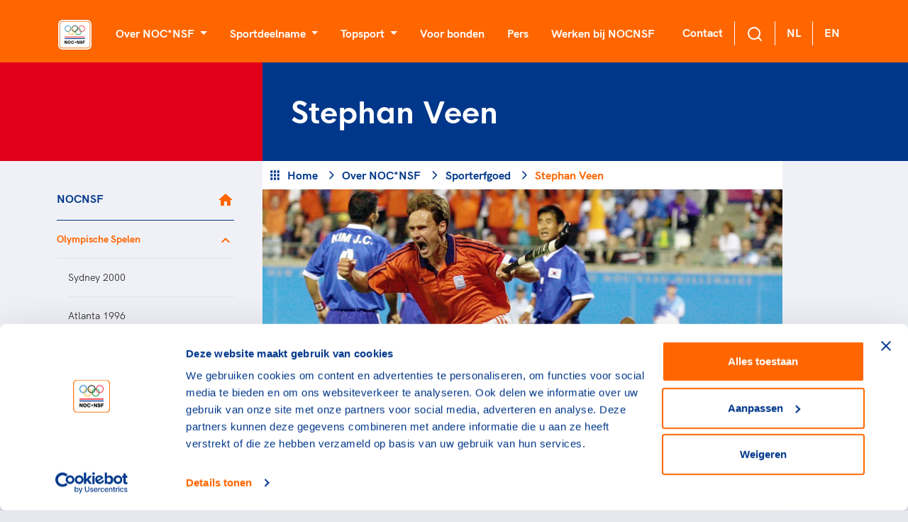

--- FILE ---
content_type: text/html; charset=utf-8
request_url: https://nocnsf.nl/over-nocnsf/sporterfgoed/stephan-veen
body_size: 23314
content:
<!DOCTYPE html>
<html>
<head prefix="og: http://ogp.me/ns# fb: http://ogp.me/ns/fb# website: http://ogp.me/ns/website#">
    <meta charset="UTF-8" />
    <title>Stephan Veen - NOCNSF</title>
    <meta name="viewport" content="width=device-width, initial-scale=1">


    <script type="text/javascript">
        var apiEndpoint = '/umbraco/api';
        var rootId = 1062;
        var noResultString = 'Helaas, we kunnen {searchterm} niet vinden';
        var searchTermString = 'Uw zoekterm';
        var months = 'Januari,Februari,Maart,April,Mei,Juni,Juli,Augustus,September,Oktober,November,December'.replace(' ', '').split(',');
    </script>

        <meta name="description" content="Met het benutten van de beslissende strafbal gaf Stephan Veen zichzelf in de olympische finale van Sydney 2000 tegen Zuid-Korea het afscheid dat hij verdiende." />

    
<meta property="og:url" content="https://nocnsf.nl:/stephan-veen"/>
<meta property="og:type" content="website"/>


        <link rel="alternate" type="application/rss+xml" title="RSS feed titel" href="/rss" />

    

    <link rel="shortcut icon" type="image/x-icon" href="https://cdn.nocnsf.nl/media/3998/favicon.ico?v=1da00d2124eb090" />
    <link rel="icon" sizes="192x192" href="https://cdn.nocnsf.nl/media/3999/nocnsf.jpg?width=192&amp;amp;height=192&amp;amp;v=1da00d20cb6f520" />
    <link rel="icon" sizes="160x160" href="https://cdn.nocnsf.nl/media/3999/nocnsf.jpg?width=160&amp;amp;height=160&amp;amp;v=1da00d20cb6f520" />
    <link rel="icon" sizes="96x96" href="https://cdn.nocnsf.nl/media/3999/nocnsf.jpg?width=96&amp;amp;height=96&amp;amp;v=1da00d20cb6f520" />
    <link rel="icon" sizes="32x32" href="https://cdn.nocnsf.nl/media/3999/nocnsf.jpg?width=32&amp;amp;height=32&amp;amp;v=1da00d20cb6f520" />
    <link rel="icon" sizes="16x16" href="https://cdn.nocnsf.nl/media/3999/nocnsf.jpg?width=16&amp;amp;height=16&amp;amp;v=1da00d20cb6f520" />
    <meta name="msapplication-TileImage" content="https://cdn.nocnsf.nl/media/3999/nocnsf.jpg?v=1da00d20cb6f520" />
    <meta name="msapplication-TileColor" content="#da532c">
    <meta name="theme-color" content="#ffffff">
    <link rel="apple-touch-icon-precomposed" sizes="180x180" href="https://cdn.nocnsf.nl/media/3999/nocnsf.jpg?width=180&amp;amp;height=180&amp;amp;v=1da00d20cb6f520" />
    <link rel="apple-touch-icon-precomposed" sizes="152x152" href="https://cdn.nocnsf.nl/media/3999/nocnsf.jpg?width=152&amp;amp;height=152&amp;amp;v=1da00d20cb6f520" />
    <link rel="apple-touch-icon-precomposed" sizes="144x144" href="https://cdn.nocnsf.nl/media/3999/nocnsf.jpg?width=144&amp;amp;height=144&amp;amp;v=1da00d20cb6f520" />
    <link rel="apple-touch-icon-precomposed" sizes="120x120" href="https://cdn.nocnsf.nl/media/3999/nocnsf.jpg?width=120&amp;amp;height=120&amp;amp;v=1da00d20cb6f520" />
    <link rel="apple-touch-icon-precomposed" sizes="114x114" href="https://cdn.nocnsf.nl/media/3999/nocnsf.jpg?width=114&amp;amp;height=114&amp;amp;v=1da00d20cb6f520" />
    <link rel="apple-touch-icon-precomposed" sizes="76x76" href="https://cdn.nocnsf.nl/media/3999/nocnsf.jpg?width=76&amp;amp;height=76&amp;amp;v=1da00d20cb6f520" />
    <link rel="apple-touch-icon-precomposed" sizes="72x72" href="https://cdn.nocnsf.nl/media/3999/nocnsf.jpg?width=72&amp;amp;height=72&amp;amp;v=1da00d20cb6f520" />
    <link rel="apple-touch-icon-precomposed" href="https://cdn.nocnsf.nl/media/3999/nocnsf.jpg?width=57&amp;amp;height=57&amp;amp;v=1da00d20cb6f520" />


    <link rel="stylesheet" href="https://cdn.nocnsf.nl/dist/css/icomoon.css?v=639010557360000000"></link>
    <link rel="stylesheet" href="https://cdn.nocnsf.nl/dist/css/bundle.min.css?v=639010558120000000"></link>
    <link rel="stylesheet" href="https://cdn.nocnsf.nl/dist/css/lib.bundle.min.css?v=639010558120000000"></link>


    

    <script async src="//rum-static.pingdom.net/pa-64c8c98939b8d30012000309.js"></script>

    <script type="text/javascript">
        (function (i, s, o, g, r, a, m) {
            i['GoogleAnalyticsObject'] = r;
            i[r] = i[r] ||
                function () {
                    (i[r].q = i[r].q || []).push(arguments);
                }, i[r].l = 1 * new Date();
            a = s.createElement(o),
                m = s.getElementsByTagName(o)[0];
            a.async = 1;
            a.src = g;
            m.parentNode.insertBefore(a, m);
        })(window, document, 'script', '//www.google-analytics.com/analytics.js', 'ga');

        ga('create', 'UA-8384581-1', 'auto');
        ga('send', 'pageview', { 'anonymizeIp': true });
    </script>

    <!-- Global site tag (gtag.js) - Google Analytics -->
<script async src="https://www.googletagmanager.com/gtag/js?id=G-DQL32FLF6H"></script>
    <script>
        window.dataLayer = window.dataLayer || [];
        function gtag() { dataLayer.push(arguments); }
        gtag('js', new Date());

        gtag('config', 'G-DQL32FLF6H', { 'anonymize_ip': true }); // Mandatory addition Autoriteit Persoonsgegevens: Turn on IPmasking.
    </script>


    <script>
        (function(w, d, s, l, i) {
            w[l] = w[l] || [];
            w[l].push({
                'gtm.start':
                    new Date().getTime(),
                event: 'gtm.js'
            });
            var f = d.getElementsByTagName(s)[0],
                j = d.createElement(s),
                dl = l != 'dataLayer' ? '&l=' + l : '';
            j.async = true;
            j.src =
                '//www.googletagmanager.com/gtm.js?id=' + i + dl;
            f.parentNode.insertBefore(j, f);
        })(window, document, 'script', 'dataLayer', 'GTM-NKLK5ZM');
    </script>

    
    
<link href="/adminbar/style.css?v=vSlZv75TDGY75m6a7uzX3_NMA1CbPV2s01gJmCm4it8" rel="stylesheet" media="all" />
<script src="/adminbar/script.bundle.js?v=acEqNYG7Ee1FPLdBMK3dIRRmTPzjIgs_Z2KWDUK1sog" data-adminbar="4884" async></script>
</head>
<body>
    <svg aria-hidden="true" style="position: absolute; width: 0; height: 0; overflow: hidden;" version="1.1" xmlns="http://www.w3.org/2000/svg" xmlns:xlink="http://www.w3.org/1999/xlink">
<defs>
<symbol id="icon-youtube" viewBox="0 0 32 32">
<path d="M31.681 9.6c0 0-0.313-2.206-1.275-3.175-1.219-1.275-2.581-1.281-3.206-1.356-4.475-0.325-11.194-0.325-11.194-0.325h-0.012c0 0-6.719 0-11.194 0.325-0.625 0.075-1.987 0.081-3.206 1.356-0.963 0.969-1.269 3.175-1.269 3.175s-0.319 2.588-0.319 5.181v2.425c0 2.587 0.319 5.181 0.319 5.181s0.313 2.206 1.269 3.175c1.219 1.275 2.819 1.231 3.531 1.369 2.563 0.244 10.881 0.319 10.881 0.319s6.725-0.012 11.2-0.331c0.625-0.075 1.988-0.081 3.206-1.356 0.962-0.969 1.275-3.175 1.275-3.175s0.319-2.587 0.319-5.181v-2.425c-0.006-2.588-0.325-5.181-0.325-5.181zM12.694 20.15v-8.994l8.644 4.513-8.644 4.481z"></path>
</symbol>
<symbol id="icon-linkedin" viewBox="0 0 32 32">
<path d="M29 0h-26c-1.65 0-3 1.35-3 3v26c0 1.65 1.35 3 3 3h26c1.65 0 3-1.35 3-3v-26c0-1.65-1.35-3-3-3zM12 26h-4v-14h4v14zM10 10c-1.106 0-2-0.894-2-2s0.894-2 2-2c1.106 0 2 0.894 2 2s-0.894 2-2 2zM26 26h-4v-8c0-1.106-0.894-2-2-2s-2 0.894-2 2v8h-4v-14h4v2.481c0.825-1.131 2.087-2.481 3.5-2.481 2.488 0 4.5 2.238 4.5 5v9z"></path>
</symbol>
<symbol id="icon-x" viewBox="0 0 34 32">
<path d="M20.044 13.55l11.913-13.55h-2.823l-10.344 11.765-8.262-11.765h-9.529l12.493 17.791-12.493 14.209h2.823l10.923-12.424 8.725 12.424h9.529l-12.956-18.45zM16.178 17.948l-11.337-15.868h4.336l19.959 27.936h-4.336l-8.622-12.067z"></path>
</symbol>
<symbol id="icon-medaille-goud" viewBox="0 0 32 32">
<path fill="#fed206" style="fill: var(--color1, #fed206)" d="M32 16c0 8.837-7.163 16-16 16s-16-7.163-16-16c0-8.837 7.163-16 16-16s16 7.163 16 16z"></path>
<path fill="#f3b91a" style="fill: var(--color2, #f3b91a)" d="M16 0v32c8.836 0 16-7.164 16-16s-7.164-16-16-16z"></path>
</symbol>
<symbol id="icon-medaille-zilver" viewBox="0 0 32 32">
<path fill="#dddcda" style="fill: var(--color3, #dddcda)" d="M32 16c0 8.837-7.163 16-16 16s-16-7.163-16-16c0-8.837 7.163-16 16-16s16 7.163 16 16z"></path>
<path fill="#cfcecb" style="fill: var(--color4, #cfcecb)" d="M16 0v32c8.836 0 16-7.164 16-16s-7.164-16-16-16z"></path>
</symbol>
<symbol id="icon-medaille-brons" viewBox="0 0 32 32">
<path fill="#c98266" style="fill: var(--color5, #c98266)" d="M32 16c0 8.837-7.163 16-16 16s-16-7.163-16-16c0-8.837 7.163-16 16-16s16 7.163 16 16z"></path>
<path fill="#ae7058" style="fill: var(--color6, #ae7058)" d="M16 0v32c8.836 0 16-7.164 16-16s-7.164-16-16-16z"></path>
</symbol>
<symbol id="icon-whatsapp" viewBox="0 0 32 32">
<path d="M25.339 6.542c-2.494-2.5-5.815-3.875-9.345-3.875-7.286 0-13.214 5.929-13.214 13.214 0 2.327 0.607 4.601 1.762 6.607l-1.875 6.845 7.006-1.839c1.929 1.054 4.101 1.607 6.315 1.607h0.006c7.28 0 13.339-5.929 13.339-13.214 0-3.53-1.5-6.845-3.994-9.345zM15.994 26.875c-1.976 0-3.911-0.53-5.595-1.53l-0.399-0.238-4.155 1.089 1.107-4.054-0.262-0.417c-1.101-1.75-1.679-3.768-1.679-5.845 0-6.054 4.929-10.982 10.988-10.982 2.935 0 5.69 1.143 7.762 3.22s3.345 4.833 3.339 7.768c0 6.060-5.054 10.988-11.107 10.988zM22.018 18.649c-0.327-0.167-1.952-0.964-2.256-1.071-0.304-0.113-0.524-0.167-0.744 0.167s-0.851 1.071-1.048 1.298c-0.19 0.22-0.387 0.25-0.714 0.083-1.94-0.97-3.214-1.732-4.494-3.929-0.339-0.583 0.339-0.542 0.97-1.804 0.107-0.22 0.054-0.411-0.030-0.577s-0.744-1.792-1.018-2.452c-0.268-0.643-0.542-0.554-0.744-0.565-0.19-0.012-0.411-0.012-0.631-0.012s-0.577 0.083-0.881 0.411c-0.304 0.333-1.155 1.131-1.155 2.756s1.185 3.196 1.345 3.417c0.167 0.22 2.327 3.554 5.643 4.988 2.095 0.905 2.917 0.982 3.964 0.827 0.637-0.095 1.952-0.798 2.226-1.571s0.274-1.435 0.19-1.571c-0.077-0.149-0.298-0.232-0.625-0.393z"></path>
</symbol>
<symbol id="icon-facebook" viewBox="0 0 32 32">
<path d="M5.63 2.667h20.741c1.636 0 2.963 1.327 2.963 2.963v20.741c0 1.636-1.327 2.963-2.963 2.963h-20.741c-1.636 0-2.963-1.327-2.963-2.963v-20.741c0-1.636 1.327-2.963 2.963-2.963v0zM24.889 5.63h-3.704c-2.864 0-5.185 2.321-5.185 5.185v3.704h-2.963v4.444h2.963v10.37h4.444v-10.37h4.444v-4.444h-4.444v-2.963c0-0.818 0.663-1.481 1.481-1.481h2.963v-4.444z"></path>
</symbol>
<symbol id="icon-instagram" viewBox="0 0 32 32">
<path d="M10.4 2.667h11.2c4.267 0 7.733 3.467 7.733 7.733v11.2c0 4.271-3.462 7.733-7.733 7.733h-11.2c-4.267 0-7.733-3.467-7.733-7.733v-11.2c0-4.271 3.462-7.733 7.733-7.733v0zM10.133 5.333c-2.651 0-4.8 2.149-4.8 4.8v11.733c0 2.653 2.147 4.8 4.8 4.8h11.733c2.651 0 4.8-2.149 4.8-4.8v-11.733c0-2.653-2.147-4.8-4.8-4.8h-11.733zM23 7.333c0.92 0 1.667 0.746 1.667 1.667s-0.746 1.667-1.667 1.667c-0.92 0-1.667-0.746-1.667-1.667s0.746-1.667 1.667-1.667v0zM16 9.333c3.682 0 6.667 2.985 6.667 6.667s-2.985 6.667-6.667 6.667c-3.682 0-6.667-2.985-6.667-6.667s2.985-6.667 6.667-6.667v0zM16 12c-2.209 0-4 1.791-4 4s1.791 4 4 4c2.209 0 4-1.791 4-4s-1.791-4-4-4z"></path>
</symbol>
<symbol id="icon-twitter" viewBox="0 0 32 32">
<path d="M29.333 7.883c-0.982 0.446-2.040 0.739-3.136 0.88 1.122-0.676 1.989-1.746 2.396-3.034-1.058 0.637-2.231 1.083-3.467 1.338-1.007-1.096-2.422-1.734-4.028-1.734-2.996 0-5.443 2.447-5.443 5.468 0 0.433 0.051 0.854 0.14 1.249-4.538-0.229-8.579-2.409-11.268-5.711-0.472 0.803-0.739 1.746-0.739 2.741 0 1.899 0.956 3.582 2.435 4.538-0.905 0-1.746-0.255-2.486-0.637 0 0 0 0 0 0.038 0 2.651 1.887 4.869 4.385 5.366-0.459 0.127-0.943 0.191-1.44 0.191-0.344 0-0.688-0.038-1.020-0.102 0.688 2.154 2.69 3.76 5.099 3.799-1.861 1.479-4.219 2.345-6.794 2.345-0.433 0-0.867-0.026-1.3-0.076 2.422 1.555 5.303 2.46 8.387 2.46 10.045 0 15.564-8.337 15.564-15.564 0-0.242 0-0.472-0.013-0.714 1.071-0.765 1.989-1.734 2.728-2.843z"></path>
</symbol>
<symbol id="icon-pause" viewBox="0 0 24 24">
<path d="M14.016 5.016h3.984v13.969h-3.984v-13.969zM6 18.984v-13.969h3.984v13.969h-3.984z"></path>
</symbol>
<symbol id="icon-play_arrow" viewBox="0 0 24 24">
<path d="M8.016 5.016l10.969 6.984-10.969 6.984v-13.969z"></path>
</symbol>
<symbol id="icon-add_to_queue" viewBox="0 0 24 24">
<path d="M15.984 9.984v2.016h-3v3h-1.969v-3h-3v-2.016h3v-3h1.969v3h3zM21 17.016v-12h-18v12h18zM21 3q0.844 0 1.43 0.586t0.586 1.43l-0.047 12q0 0.797-0.586 1.383t-1.383 0.586h-5.016v2.016h-7.969v-2.016h-5.016q-0.844 0-1.43-0.563t-0.586-1.406v-12q0-0.844 0.586-1.43t1.43-0.586h18z"></path>
</symbol>
<symbol id="icon-chat_bubble_outline" viewBox="0 0 24 24">
<path d="M20.016 15.984v-12h-16.031v14.016l2.016-2.016h14.016zM20.016 2.016q0.797 0 1.383 0.586t0.586 1.383v12q0 0.797-0.586 1.406t-1.383 0.609h-14.016l-3.984 3.984v-18q0-0.797 0.586-1.383t1.383-0.586h16.031z"></path>
</symbol>
<symbol id="icon-clearclose" viewBox="0 0 24 24">
<path d="M18.984 6.422l-5.578 5.578 5.578 5.578-1.406 1.406-5.578-5.578-5.578 5.578-1.406-1.406 5.578-5.578-5.578-5.578 1.406-1.406 5.578 5.578 5.578-5.578z"></path>
</symbol>
<symbol id="icon-camera-alt" viewBox="0 0 24 24">
<path d="M12 17.016q2.063 0 3.539-1.477t1.477-3.539-1.477-3.539-3.539-1.477-3.539 1.477-1.477 3.539 1.477 3.539 3.539 1.477zM9 2.016h6l1.828 1.969h3.188q0.797 0 1.383 0.609t0.586 1.406v12q0 0.797-0.586 1.406t-1.383 0.609h-16.031q-0.797 0-1.383-0.609t-0.586-1.406v-12q0-0.797 0.586-1.406t1.383-0.609h3.188zM8.813 12q0-1.313 0.938-2.25t2.25-0.938 2.25 0.938 0.938 2.25-0.938 2.25-2.25 0.938-2.25-0.938-0.938-2.25z"></path>
</symbol>
<symbol id="icon-chevron-left" viewBox="0 0 24 24">
<path d="M15.422 7.406l-4.594 4.594 4.594 4.594-1.406 1.406-6-6 6-6z"></path>
</symbol>
<symbol id="icon-chevron-right" viewBox="0 0 24 24">
<path d="M9.984 6l6 6-6 6-1.406-1.406 4.594-4.594-4.594-4.594z"></path>
</symbol>
<symbol id="icon-panorama_fish_eyeradio_button_unchecked" viewBox="0 0 24 24">
<path d="M12 20.016q3.281 0 5.648-2.367t2.367-5.648-2.367-5.648-5.648-2.367-5.648 2.367-2.367 5.648 2.367 5.648 5.648 2.367zM12 2.016q4.125 0 7.055 2.93t2.93 7.055-2.93 7.055-7.055 2.93-7.055-2.93-2.93-7.055 2.93-7.055 7.055-2.93z"></path>
</symbol>
<symbol id="icon-apps" viewBox="0 0 24 24">
<path d="M15.984 20.016v-4.031h4.031v4.031h-4.031zM15.984 14.016v-4.031h4.031v4.031h-4.031zM9.984 8.016v-4.031h4.031v4.031h-4.031zM15.984 3.984h4.031v4.031h-4.031v-4.031zM9.984 14.016v-4.031h4.031v4.031h-4.031zM3.984 14.016v-4.031h4.031v4.031h-4.031zM3.984 20.016v-4.031h4.031v4.031h-4.031zM9.984 20.016v-4.031h4.031v4.031h-4.031zM3.984 8.016v-4.031h4.031v4.031h-4.031z"></path>
</symbol>
<symbol id="icon-chevron-up" viewBox="0 0 24 24">
<path d="M12 8.016l6 6-1.406 1.406-4.594-4.594-4.594 4.594-1.406-1.406z"></path>
</symbol>
<symbol id="icon-chevron-down" viewBox="0 0 24 24">
<path d="M16.594 8.578l1.406 1.406-6 6-6-6 1.406-1.406 4.594 4.594z"></path>
</symbol>
<symbol id="icon-radio_button_checked" viewBox="0 0 24 24">
<path d="M12 20.016q3.281 0 5.648-2.367t2.367-5.648-2.367-5.648-5.648-2.367-5.648 2.367-2.367 5.648 2.367 5.648 5.648 2.367zM12 2.016q4.125 0 7.055 2.93t2.93 7.055-2.93 7.055-7.055 2.93-7.055-2.93-2.93-7.055 2.93-7.055 7.055-2.93zM12 6.984q2.063 0 3.539 1.477t1.477 3.539-1.477 3.539-3.539 1.477-3.539-1.477-1.477-3.539 1.477-3.539 3.539-1.477z"></path>
</symbol>
<symbol id="icon-home" viewBox="0 0 24 24">
<path d="M9.984 20.016h-4.969v-8.016h-3l9.984-9 9.984 9h-3v8.016h-4.969v-6h-4.031v6z"></path>
</symbol>
<symbol id="icon-arrow-down" viewBox="0 0 24 24">
<path d="M18.293 11.293l-5.293 5.293v-11.586c0-0.552-0.448-1-1-1s-1 0.448-1 1v11.586l-5.293-5.293c-0.391-0.391-1.024-0.391-1.414 0s-0.391 1.024 0 1.414l7 7c0.096 0.096 0.206 0.168 0.324 0.217s0.247 0.076 0.383 0.076c0.13 0 0.261-0.025 0.383-0.076 0.118-0.049 0.228-0.121 0.324-0.217l7-7c0.391-0.391 0.391-1.024 0-1.414s-1.024-0.391-1.414 0z"></path>
</symbol>
<symbol id="icon-arrow-left" viewBox="0 0 24 24">
<path d="M12.707 18.293l-5.293-5.293h11.586c0.552 0 1-0.448 1-1s-0.448-1-1-1h-11.586l5.293-5.293c0.391-0.391 0.391-1.024 0-1.414s-1.024-0.391-1.414 0l-7 7c-0.096 0.096-0.168 0.206-0.217 0.324-0.051 0.122-0.076 0.253-0.076 0.383 0 0.256 0.098 0.512 0.293 0.707l7 7c0.391 0.391 1.024 0.391 1.414 0s0.391-1.024 0-1.414z"></path>
</symbol>
<symbol id="icon-arrow-right" viewBox="0 0 24 24">
<path d="M11.293 5.707l5.293 5.293h-11.586c-0.552 0-1 0.448-1 1s0.448 1 1 1h11.586l-5.293 5.293c-0.391 0.391-0.391 1.024 0 1.414s1.024 0.391 1.414 0l7-7c0.092-0.092 0.166-0.202 0.217-0.324 0.101-0.245 0.101-0.521 0-0.766-0.049-0.118-0.121-0.228-0.217-0.324l-7-7c-0.391-0.391-1.024-0.391-1.414 0s-0.391 1.024 0 1.414z"></path>
</symbol>
<symbol id="icon-arrow-up-right" viewBox="0 0 24 24">
<path d="M7 8h7.586l-8.293 8.293c-0.391 0.391-0.391 1.024 0 1.414s1.024 0.391 1.414 0l8.293-8.293v7.586c0 0.552 0.448 1 1 1s1-0.448 1-1v-10c0-0.136-0.027-0.265-0.076-0.383s-0.121-0.228-0.216-0.323c-0.001-0.001-0.001-0.001-0.002-0.002-0.092-0.092-0.202-0.166-0.323-0.216-0.118-0.049-0.247-0.076-0.383-0.076h-10c-0.552 0-1 0.448-1 1s0.448 1 1 1z"></path>
</symbol>
<symbol id="icon-camera" viewBox="0 0 24 24">
<path d="M24 19v-11c0-0.828-0.337-1.58-0.879-2.121s-1.293-0.879-2.121-0.879h-3.465l-1.703-2.555c-0.182-0.27-0.486-0.445-0.832-0.445h-6c-0.326 0.002-0.64 0.158-0.832 0.445l-1.703 2.555h-3.465c-0.828 0-1.58 0.337-2.121 0.879s-0.879 1.293-0.879 2.121v11c0 0.828 0.337 1.58 0.879 2.121s1.293 0.879 2.121 0.879h18c0.828 0 1.58-0.337 2.121-0.879s0.879-1.293 0.879-2.121zM22 19c0 0.276-0.111 0.525-0.293 0.707s-0.431 0.293-0.707 0.293h-18c-0.276 0-0.525-0.111-0.707-0.293s-0.293-0.431-0.293-0.707v-11c0-0.276 0.111-0.525 0.293-0.707s0.431-0.293 0.707-0.293h4c0.346 0 0.65-0.175 0.832-0.445l1.703-2.555h4.93l1.703 2.555c0.192 0.287 0.506 0.443 0.832 0.445h4c0.276 0 0.525 0.111 0.707 0.293s0.293 0.431 0.293 0.707zM17 13c0-1.38-0.561-2.632-1.464-3.536s-2.156-1.464-3.536-1.464-2.632 0.561-3.536 1.464-1.464 2.156-1.464 3.536 0.561 2.632 1.464 3.536 2.156 1.464 3.536 1.464 2.632-0.561 3.536-1.464 1.464-2.156 1.464-3.536zM15 13c0 0.829-0.335 1.577-0.879 2.121s-1.292 0.879-2.121 0.879-1.577-0.335-2.121-0.879-0.879-1.292-0.879-2.121 0.335-1.577 0.879-2.121 1.292-0.879 2.121-0.879 1.577 0.335 2.121 0.879 0.879 1.292 0.879 2.121z"></path>
</symbol>
<symbol id="icon-check" viewBox="0 0 24 24">
<path d="M19.293 5.293l-10.293 10.293-4.293-4.293c-0.391-0.391-1.024-0.391-1.414 0s-0.391 1.024 0 1.414l5 5c0.391 0.391 1.024 0.391 1.414 0l11-11c0.391-0.391 0.391-1.024 0-1.414s-1.024-0.391-1.414 0z"></path>
</symbol>
<symbol id="icon-chevron-right1" viewBox="0 0 24 24">
<path d="M9.707 18.707l6-6c0.391-0.391 0.391-1.024 0-1.414l-6-6c-0.391-0.391-1.024-0.391-1.414 0s-0.391 1.024 0 1.414l5.293 5.293-5.293 5.293c-0.391 0.391-0.391 1.024 0 1.414s1.024 0.391 1.414 0z"></path>
</symbol>
<symbol id="icon-download" viewBox="0 0 24 24">
<path d="M20 15v4c0 0.276-0.111 0.525-0.293 0.707s-0.431 0.293-0.707 0.293h-14c-0.276 0-0.525-0.111-0.707-0.293s-0.293-0.431-0.293-0.707v-4c0-0.552-0.448-1-1-1s-1 0.448-1 1v4c0 0.828 0.337 1.58 0.879 2.121s1.293 0.879 2.121 0.879h14c0.828 0 1.58-0.337 2.121-0.879s0.879-1.293 0.879-2.121v-4c0-0.552-0.448-1-1-1s-1 0.448-1 1zM13 12.586v-9.586c0-0.552-0.448-1-1-1s-1 0.448-1 1v9.586l-3.293-3.293c-0.391-0.391-1.024-0.391-1.414 0s-0.391 1.024 0 1.414l5 5c0.092 0.092 0.202 0.166 0.324 0.217s0.253 0.076 0.383 0.076c0.256 0 0.512-0.098 0.707-0.293l5-5c0.391-0.391 0.391-1.024 0-1.414s-1.024-0.391-1.414 0z"></path>
</symbol>
<symbol id="icon-facebook1" viewBox="0 0 24 24">
<path d="M17 3v2h-2c-0.552 0-1.053 0.225-1.414 0.586s-0.586 0.862-0.586 1.414v3c0 0.552 0.448 1 1 1h2.719l-0.5 2h-2.219c-0.552 0-1 0.448-1 1v7h-2v-7c0-0.552-0.448-1-1-1h-2v-2h2c0.552 0 1-0.448 1-1v-3c0-1.105 0.447-2.103 1.172-2.828s1.723-1.172 2.828-1.172zM18 1h-3c-1.657 0-3.158 0.673-4.243 1.757s-1.757 2.586-1.757 4.243v2h-2c-0.552 0-1 0.448-1 1v4c0 0.552 0.448 1 1 1h2v7c0 0.552 0.448 1 1 1h4c0.552 0 1-0.448 1-1v-7h2c0.466 0 0.858-0.319 0.97-0.757l1-4c0.134-0.536-0.192-1.079-0.728-1.213-0.083-0.021-0.167-0.031-0.242-0.030h-3v-2h3c0.552 0 1-0.448 1-1v-4c0-0.552-0.448-1-1-1z"></path>
</symbol>
<symbol id="icon-instagram1" viewBox="0 0 24 24">
<path d="M7 1c-1.657 0-3.158 0.673-4.243 1.757s-1.757 2.586-1.757 4.243v10c0 1.657 0.673 3.158 1.757 4.243s2.586 1.757 4.243 1.757h10c1.657 0 3.158-0.673 4.243-1.757s1.757-2.586 1.757-4.243v-10c0-1.657-0.673-3.158-1.757-4.243s-2.586-1.757-4.243-1.757zM7 3h10c1.105 0 2.103 0.447 2.828 1.172s1.172 1.723 1.172 2.828v10c0 1.105-0.447 2.103-1.172 2.828s-1.723 1.172-2.828 1.172h-10c-1.105 0-2.103-0.447-2.828-1.172s-1.172-1.723-1.172-2.828v-10c0-1.105 0.447-2.103 1.172-2.828s1.723-1.172 2.828-1.172zM16.989 11.223c-0.15-0.972-0.571-1.857-1.194-2.567-0.754-0.861-1.804-1.465-3.009-1.644-0.464-0.074-0.97-0.077-1.477-0.002-1.366 0.202-2.521 0.941-3.282 1.967s-1.133 2.347-0.93 3.712 0.941 2.521 1.967 3.282 2.347 1.133 3.712 0.93 2.521-0.941 3.282-1.967 1.133-2.347 0.93-3.712zM15.011 11.517c0.122 0.82-0.1 1.609-0.558 2.227s-1.15 1.059-1.969 1.18-1.609-0.1-2.227-0.558-1.059-1.15-1.18-1.969 0.1-1.609 0.558-2.227 1.15-1.059 1.969-1.18c0.313-0.046 0.615-0.042 0.87-0.002 0.74 0.11 1.366 0.47 1.818 0.986 0.375 0.428 0.63 0.963 0.72 1.543zM18.5 6.5c0-0.552-0.448-1-1-1s-1 0.448-1 1 0.448 1 1 1 1-0.448 1-1z"></path>
</symbol>
<symbol id="icon-log-in" viewBox="0 0 24 24">
<path d="M15 4h4c0.276 0 0.525 0.111 0.707 0.293s0.293 0.431 0.293 0.707v14c0 0.276-0.111 0.525-0.293 0.707s-0.431 0.293-0.707 0.293h-4c-0.552 0-1 0.448-1 1s0.448 1 1 1h4c0.828 0 1.58-0.337 2.121-0.879s0.879-1.293 0.879-2.121v-14c0-0.828-0.337-1.58-0.879-2.121s-1.293-0.879-2.121-0.879h-4c-0.552 0-1 0.448-1 1s0.448 1 1 1zM12.586 11h-9.586c-0.552 0-1 0.448-1 1s0.448 1 1 1h9.586l-3.293 3.293c-0.391 0.391-0.391 1.024 0 1.414s1.024 0.391 1.414 0l5-5c0.096-0.096 0.168-0.206 0.217-0.324s0.076-0.247 0.076-0.383c0-0.13-0.025-0.261-0.076-0.383-0.049-0.118-0.121-0.228-0.217-0.324l-5-5c-0.391-0.391-1.024-0.391-1.414 0s-0.391 1.024 0 1.414z"></path>
</symbol>
<symbol id="icon-mail" viewBox="0 0 24 24">
<path d="M3 7.921l8.427 5.899c0.34 0.235 0.795 0.246 1.147 0l8.426-5.899v10.079c0 0.272-0.11 0.521-0.295 0.705s-0.433 0.295-0.705 0.295h-16c-0.272 0-0.521-0.11-0.705-0.295s-0.295-0.433-0.295-0.705zM1 6.012v11.988c0 0.828 0.34 1.579 0.88 2.12s1.292 0.88 2.12 0.88h16c0.828 0 1.579-0.34 2.12-0.88s0.88-1.292 0.88-2.12v-11.988c0-0.010 0-0.020 0-0.030-0.005-0.821-0.343-1.565-0.88-2.102-0.541-0.54-1.292-0.88-2.12-0.88h-16c-0.828 0-1.579 0.34-2.12 0.88-0.537 0.537-0.875 1.281-0.88 2.103 0 0.005 0 0.011 0 0.017zM20.894 5.554l-8.894 6.225-8.894-6.225c0.048-0.096 0.112-0.183 0.188-0.259 0.185-0.185 0.434-0.295 0.706-0.295h16c0.272 0 0.521 0.11 0.705 0.295 0.076 0.076 0.14 0.164 0.188 0.259z"></path>
</symbol>
<symbol id="icon-menu" viewBox="0 0 24 24">
<path d="M3 13h18c0.552 0 1-0.448 1-1s-0.448-1-1-1h-18c-0.552 0-1 0.448-1 1s0.448 1 1 1zM3 7h18c0.552 0 1-0.448 1-1s-0.448-1-1-1h-18c-0.552 0-1 0.448-1 1s0.448 1 1 1zM3 19h18c0.552 0 1-0.448 1-1s-0.448-1-1-1h-18c-0.552 0-1 0.448-1 1s0.448 1 1 1z"></path>
</symbol>
<symbol id="icon-minus" viewBox="0 0 24 24">
<path d="M5 13h14c0.552 0 1-0.448 1-1s-0.448-1-1-1h-14c-0.552 0-1 0.448-1 1s0.448 1 1 1z"></path>
</symbol>
<symbol id="icon-plus" viewBox="0 0 24 24">
<path d="M5 13h6v6c0 0.552 0.448 1 1 1s1-0.448 1-1v-6h6c0.552 0 1-0.448 1-1s-0.448-1-1-1h-6v-6c0-0.552-0.448-1-1-1s-1 0.448-1 1v6h-6c-0.552 0-1 0.448-1 1s0.448 1 1 1z"></path>
</symbol>
<symbol id="icon-search" viewBox="0 0 24 24">
<path d="M16.041 15.856c-0.034 0.026-0.067 0.055-0.099 0.087s-0.060 0.064-0.087 0.099c-1.258 1.213-2.969 1.958-4.855 1.958-1.933 0-3.682-0.782-4.95-2.050s-2.050-3.017-2.050-4.95 0.782-3.682 2.050-4.95 3.017-2.050 4.95-2.050 3.682 0.782 4.95 2.050 2.050 3.017 2.050 4.95c0 1.886-0.745 3.597-1.959 4.856zM21.707 20.293l-3.675-3.675c1.231-1.54 1.968-3.493 1.968-5.618 0-2.485-1.008-4.736-2.636-6.364s-3.879-2.636-6.364-2.636-4.736 1.008-6.364 2.636-2.636 3.879-2.636 6.364 1.008 4.736 2.636 6.364 3.879 2.636 6.364 2.636c2.125 0 4.078-0.737 5.618-1.968l3.675 3.675c0.391 0.391 1.024 0.391 1.414 0s0.391-1.024 0-1.414z"></path>
</symbol>
<symbol id="icon-slash" viewBox="0 0 24 24">
<path d="M23 12c0-3.037-1.232-5.789-3.222-7.778s-4.741-3.222-7.778-3.222-5.789 1.232-7.778 3.222-3.222 4.741-3.222 7.778 1.232 5.789 3.222 7.778 4.741 3.222 7.778 3.222 5.789-1.232 7.778-3.222 3.222-4.741 3.222-7.778zM19.032 17.618l-12.65-12.65c1.54-1.232 3.493-1.968 5.618-1.968 2.486 0 4.734 1.006 6.364 2.636s2.636 3.878 2.636 6.364c0 2.125-0.736 4.078-1.968 5.618zM4.968 6.382l12.65 12.65c-1.54 1.232-3.493 1.968-5.618 1.968-2.486 0-4.734-1.006-6.364-2.636s-2.636-3.878-2.636-6.364c0-2.125 0.736-4.078 1.968-5.618z"></path>
</symbol>
<symbol id="icon-twitter1" viewBox="0 0 24 24">
<path d="M20.833 5.262c-0.186 0.242-0.391 0.475-0.616 0.696-0.233 0.232-0.347 0.567-0.278 0.908 0.037 0.182 0.060 0.404 0.061 0.634 0 5.256-2.429 8.971-5.81 10.898-2.647 1.509-5.938 1.955-9.222 1.12 1.245-0.361 2.46-0.921 3.593-1.69 0.147-0.099 0.273-0.243 0.352-0.421 0.224-0.505-0.003-1.096-0.508-1.32-2.774-1.233-4.13-2.931-4.769-4.593-0.417-1.084-0.546-2.198-0.52-3.227 0.021-0.811 0.138-1.56 0.278-2.182 0.395 0.342 0.804 0.705 1.236 1.037 2.051 1.577 4.624 2.48 7.396 2.408 0.541-0.015 0.974-0.457 0.974-1v-1.011c-0.002-0.179 0.009-0.357 0.034-0.534 0.113-0.806 0.504-1.569 1.162-2.141 0.725-0.631 1.636-0.908 2.526-0.846s1.753 0.463 2.384 1.188c0.252 0.286 0.649 0.416 1.033 0.304 0.231-0.067 0.463-0.143 0.695-0.228zM22.424 2.183c-0.74 0.522-1.523 0.926-2.287 1.205-0.931-0.836-2.091-1.302-3.276-1.385-1.398-0.097-2.836 0.339-3.977 1.332-1.036 0.901-1.652 2.107-1.83 3.372-0.037 0.265-0.055 0.533-0.054 0.8-1.922-0.142-3.694-0.85-5.151-1.971-0.775-0.596-1.461-1.309-2.034-2.115-0.32-0.45-0.944-0.557-1.394-0.237-0.154 0.109-0.267 0.253-0.335 0.409 0 0-0.132 0.299-0.285 0.76-0.112 0.337-0.241 0.775-0.357 1.29-0.163 0.722-0.302 1.602-0.326 2.571-0.031 1.227 0.12 2.612 0.652 3.996 0.683 1.775 1.966 3.478 4.147 4.823-1.569 0.726-3.245 1.039-4.873 0.967-0.552-0.024-1.019 0.403-1.043 0.955-0.017 0.389 0.19 0.736 0.513 0.918 4.905 2.725 10.426 2.678 14.666 0.261 4.041-2.301 6.82-6.7 6.82-12.634-0.001-0.167-0.008-0.33-0.023-0.489 1.006-1.115 1.676-2.429 1.996-3.781 0.127-0.537-0.206-1.076-0.743-1.203-0.29-0.069-0.58-0.003-0.807 0.156z"></path>
</symbol>
</defs>
</svg>


        <noscript>
            <iframe src="//www.googletagmanager.com/ns.html?id=GTM-NKLK5ZM" height="0" width="0" style="display: none; visibility: hidden"></iframe>
        </noscript>

    
<nav class="navigation navbar mobile-navigation bg-primary">
    <div class="d-flex container">
        <a class="navbar-brand img-fluid" href="/homepage">
            <img src="https://cdn.nocnsf.nl/media/1046/full-color.svg?v=504911232000000000" />
        </a>

        <ul class="list-unstyled navigation-list d-flex d-xl-none align-items-center ml-auto">
                <li class="navigation-item search">
                    <a class="nav-link" href="/systeem-paginas/zoeken"><svg class="icon icon-search"><use xlink:href="#icon-search"></use></svg></a>
                </li>
        </ul>

        <button class="mobile-trigger navbar-toggler" type="button" aria-controls="mobileNav" aria-expanded="false" aria-label="Open menu">
            <svg class="icon icon-menu"><use xlink:href="#icon-menu"></use></svg>
        </button>
    </div>

    <div class="mobile-navigation-items collapse" id="mobileNav">
        <div class="container">
            <ul class="navigation-list list-unstyled w-100">
                        <li class="nav-item w-100">
                            <button class="nav-link group h5" aria-controls="mobile-submenu-overnoc*nsf" aria-expanded="false">
                                Over NOC*NSF
                                <svg class="icon icon-chevron-down ml-auto"><use xlink:href="#icon-chevron-down"></use></svg>
                            </button>

                            <div class="nav-submenu collapse" id="mobile-submenu-overnoc*nsf">
                                        <a class="text-secondary h5"></a>
                                        <ul class="list-unstyled">
                                                <li>
                                                    <a class="dropdown-item" href="/sportbonden/vereniging-en-organisatie/sportagenda-2032">Sportagenda 2032</a>
                                                </li>
                                                <li>
                                                    <a class="dropdown-item" href="/over-nocnsf/leden">Leden</a>
                                                </li>
                                                <li>
                                                    <a class="dropdown-item" href="/over-nocnsf/algemene-vergadering">Algemene Vergadering</a>
                                                </li>
                                                <li>
                                                    <a class="dropdown-item" href="/over-nocnsf/raad-van-toezicht-en-bestuur">Raad van Toezicht en Bestuur</a>
                                                </li>
                                                <li>
                                                    <a class="dropdown-item" href="/over-nocnsf/organisatie-nocnsf/beschermen-merken-nocstarnsf">Merkbescherming NOC*NSF</a>
                                                </li>
                                        </ul>
                                        <a href="/partners" class="text-secondary h5">Partnerships</a>
                                        <ul class="list-unstyled">
                                                <li>
                                                    <a class="dropdown-item" href="/partners">Onze partners</a>
                                                </li>
                                                <li>
                                                    <a class="dropdown-item" href="/over-nocnsf/maatschappelijke-positionering-van-sport/geven-aan-sport">Geven aan Sport</a>
                                                </li>
                                        </ul>
                                        <a href="/over-nocnsf/maatschappelijke-positionering-van-sport/maatschappelijke-positionering-van-sport" class="text-secondary h5">Maatschappelijke positionering van sport</a>
                                        <ul class="list-unstyled">
                                                <li>
                                                    <a class="dropdown-item" href="/over-nocnsf/maatschappelijke-positionering-van-sport/sportonderzoek">Sportonderzoek</a>
                                                </li>
                                                <li>
                                                    <a class="dropdown-item" href="/sportakkoord">Sportakkoord II</a>
                                                </li>
                                        </ul>
                                        <a href="/over-nocnsf/olympisme/over-olympisme" class="text-secondary h5">Olympisme</a>
                                        <ul class="list-unstyled">
                                                <li>
                                                    <a class="dropdown-item" href="/game-changer">Game Changer</a>
                                                </li>
                                                <li>
                                                    <a class="dropdown-item" href="/kids">TeamNL kids</a>
                                                </li>
                                                <li>
                                                    <a class="dropdown-item" href="/olympische-geschiedenis">Olympische geschiedenis</a>
                                                </li>
                                        </ul>
                                        <a href="/nieuws" class="text-secondary h5">Actueel</a>
                                        <ul class="list-unstyled">
                                                <li>
                                                    <a class="dropdown-item" href="/nieuws">Nieuwspagina</a>
                                                </li>
                                                <li>
                                                    <a class="dropdown-item" href="/over-nocnsf/organisatie/columns-van-marc-van-den-tweel">Columns</a>
                                                </li>
                                        </ul>
                                        <a href="/over-nocnsf/sportgala" class="text-secondary h5">Sportgala</a>
                                        <ul class="list-unstyled">
                                        </ul>


                                    <div class="card shadow-lg">
                                        <div class="card-body">
                                            <h5 class="card-title">Sport gaat niet vanzelf</h5>
                                            <p class="card-text">Sport verenigt. Op sportclubs, pleintjes, tijdens een rondje fietsen, door samen te skaten of naar de sportschool te gaan. Door samen te juichen voor Sifan Hassan, Rico Verhoeven, Diede de Groot en het Nederlands Elftal. Of met trots te genieten van de karatewedstrijd van je dochter, de halve marathon van je moeder of de hockeywedstrijd van je buurjongen.</p>
                                                <a href="/sportgaatnietvanzelf" class="btn btn-primary btn-sm" aria-label="Lees meer over Lees meer">
                                                    Lees verder
                                                </a>
                                        </div>
                                    </div>
                            </div>
                        </li>
                        <li class="nav-item w-100">
                            <button class="nav-link group h5" aria-controls="mobile-submenu-sportdeelname" aria-expanded="false">
                                Sportdeelname
                                <svg class="icon icon-chevron-down ml-auto"><use xlink:href="#icon-chevron-down"></use></svg>
                            </button>

                            <div class="nav-submenu collapse" id="mobile-submenu-sportdeelname">
                                        <a href="/sportdeelname/wat-kunnen-we-betekenen-voor" class="text-secondary h5">Wat kunnen we betekenen voor</a>
                                        <ul class="list-unstyled">
                                                <li>
                                                    <a class="dropdown-item" href="/sportdeelname/wat-kunnen-we-betekenen-voor/bonden-en-professionals-in-de-sport">Bonden en professionals in de sport</a>
                                                </li>
                                                <li>
                                                    <a class="dropdown-item" href="/sportdeelname/wat-kunnen-we-betekenen-voor/beleidsmedewerkers">Beleidsmedewerkers</a>
                                                </li>
                                                <li>
                                                    <a class="dropdown-item" href="/sportdeelname/wat-kunnen-we-betekenen-voor/clubbestuurders">Clubbestuurders</a>
                                                </li>
                                                <li>
                                                    <a class="dropdown-item" href="/sportdeelname/wat-kunnen-we-betekenen-voor/cooerdinatoren-en-opleiders">Co&#xF6;rdinatoren en opleiders</a>
                                                </li>
                                                <li>
                                                    <a class="dropdown-item" href="/sportdeelname/wat-kunnen-we-betekenen-voor/trainer-coaches">Trainer-coaches</a>
                                                </li>
                                                <li>
                                                    <a class="dropdown-item" href="/sportdeelname/wat-kunnen-we-betekenen-voor/scheidsrechters">Scheidsrechters</a>
                                                </li>
                                        </ul>
                                        <a href="/over-nocnsf/sport-en-maatschappij/maatschappelijke-themas" class="text-secondary h5">Maatschappelijke thema&#x27;s </a>
                                        <ul class="list-unstyled">
                                                <li>
                                                    <a class="dropdown-item" href="/veilige-en-integere-sport">Veilige en integere sport</a>
                                                </li>
                                                <li>
                                                    <a class="dropdown-item" href="/diversiteit-en-inclusie">Diversiteit en inclusie</a>
                                                </li>
                                                <li>
                                                    <a class="dropdown-item" href="/over-nocnsf/sport-en-maatschappij/gezonde-sportomgeving">Gezonde sportomgeving</a>
                                                </li>
                                                <li>
                                                    <a class="dropdown-item" href="/duurzaamheid">Duurzaamheid</a>
                                                </li>
                                                <li>
                                                    <a class="dropdown-item" href="/bekwaam-sportkader">Bekwaam sportkader</a>
                                                </li>
                                        </ul>
                                        <a href="/sportdeelname/onze-diensten" class="text-secondary h5">Onze diensten</a>
                                        <ul class="list-unstyled">
                                                <li>
                                                    <a class="dropdown-item" href="/sportdeelname/onze-diensten/opleidingen-en-trainingen">Opleidingen en trainingen</a>
                                                </li>
                                                <li>
                                                    <a class="dropdown-item" href="/sportmatch">Sportmatch</a>
                                                </li>
                                                <li>
                                                    <a class="dropdown-item" href="/sportdeelname/onze-diensten/clubacties">Clubacties</a>
                                                </li>
                                                <li>
                                                    <a class="dropdown-item" href="/handboek-wet-en-regelgeving">Handboek Wet- en Regelgeving</a>
                                                </li>
                                        </ul>
                                        <a href="/sportdeelname/onze-activiteiten" class="text-secondary h5">Onze activiteiten</a>
                                        <ul class="list-unstyled">
                                                <li>
                                                    <a class="dropdown-item" href="/high5-stappenplan">High5 Stappenplan</a>
                                                </li>
                                                <li>
                                                    <a class="dropdown-item" href="/over-nocnsf/organisatie-nocnsf/ruimte-voor-sport">Ruimte voor sport</a>
                                                </li>
                                                <li>
                                                    <a class="dropdown-item" href="/clubondersteuning">Clubondersteuning</a>
                                                </li>
                                                <li>
                                                    <a class="dropdown-item" href="https://nocnsf.nl/beroepskrachten">Beroepskrachten</a>
                                                </li>
                                        </ul>


                                    <div class="card shadow-lg">
                                        <div class="card-body">
                                            <h5 class="card-title">Samen voor een veilige sportomgeving</h5>
                                            <p class="card-text">Voor welk gedrag staat de club? Wat mag wel langs de lijn, in de kleedkamer, kantine en online? En wat mag vooral niet? Een gedragscode geeft hier richting aan en is dus een belangrijk onderdeel van het clubbeleid rondom gewenst en ongewenst gedrag. </p>
                                                <a href="/nederland-sport-veilig/vastgestelde-gedragscode" class="btn btn-primary btn-sm" aria-label="Lees meer over Lees meer">
                                                    Lees verder
                                                </a>
                                        </div>
                                    </div>
                            </div>
                        </li>
                        <li class="nav-item w-100">
                            <button class="nav-link group h5" aria-controls="mobile-submenu-topsport" aria-expanded="false">
                                Topsport
                                <svg class="icon icon-chevron-down ml-auto"><use xlink:href="#icon-chevron-down"></use></svg>
                            </button>

                            <div class="nav-submenu collapse" id="mobile-submenu-topsport">
                                        <a href="/topsport/voor-topsporters" class="text-secondary h5">Voor topsporters</a>
                                        <ul class="list-unstyled">
                                                <li>
                                                    <a class="dropdown-item" href="/topsport/voor-topsporters/voor-talentvolle-sporters">Voor talentvolle sporters</a>
                                                </li>
                                                <li>
                                                    <a class="dropdown-item" href="/atletencommissie">Atletencommissie</a>
                                                </li>
                                                <li>
                                                    <a class="dropdown-item" href="/talentdag">Paralympische Talentdag</a>
                                                </li>
                                        </ul>
                                        <a class="text-secondary h5"></a>
                                        <ul class="list-unstyled">
                                                <li>
                                                    <a class="dropdown-item" href="/topsport/topsportinfrastructuur-en-teamnl-experts">TeamNL Experts</a>
                                                </li>
                                        </ul>
                                        <a href="/topsport/uitzendingen-teamnl" class="text-secondary h5">Uitzendingen TeamNL</a>
                                        <ul class="list-unstyled">
                                                <li>
                                                    <a class="dropdown-item" href="/topsport/uitzendingen-teamnl/olympische-spelen/olympische-spelen-milaan-cortina-2026">Olympische Spelen Milaan Cortina 2026</a>
                                                </li>
                                                <li>
                                                    <a class="dropdown-item" href="/topsport/uitzendingen-teamnl/paralympische-spelen/paralympische-spelen-milaan-cortina-2026">Paralympische Spelen Milaan Cortina 2026</a>
                                                </li>
                                        </ul>
                                        <a href="/topsport/topsportbeleid" class="text-secondary h5">Topsportbeleid</a>
                                        <ul class="list-unstyled">
                                                <li>
                                                    <a class="dropdown-item" href="/topsport/topsportbeleid-teamnl/nederland-in-de-top-10/topsportfinanciering">Topsportfinanciering</a>
                                                </li>
                                                <li>
                                                    <a class="dropdown-item" href="/topsport/topsportbeleid-teamnl/nederland-in-de-top-10/maatschappelijke-waarde-topsport">Maatschappelijke waarde topsport</a>
                                                </li>
                                                <li>
                                                    <a class="dropdown-item" href="/topsport/topsportbeleid-teamnl/nederland-in-de-top-10/top-teamsportcompetities">Top teamsportcompetities</a>
                                                </li>
                                                <li>
                                                    <a class="dropdown-item" href="/topsport/teamnl-academie">TeamNL Academie</a>
                                                </li>
                                        </ul>


                                    <div class="card shadow-lg">
                                        <div class="card-body">
                                            <h5 class="card-title">De Atletencommissie</h5>
                                            <p class="card-text">De Atletencommissie van NOC*NSF maakt zich hard voor de stem van de Nederlandse topsporter. Wij vinden het belangrijk dat topsporters een volwaardige gesprekspartner zijn bij het bepalen van topsportbeleid en dat zij een stem hebben bij het cre&#xEB;ren van een veilige topsportomgeving met de beste voorzieningen. </p>
                                                <a href="/atletencommissie" class="btn btn-primary btn-sm" aria-label="Lees meer over Lees meer">
                                                    Lees verder
                                                </a>
                                        </div>
                                    </div>
                            </div>
                        </li>
                        <li class="nav-item">
                            <a class="nav-link group h5" href="/sportbonden">Voor bonden</a>
                        </li>
                        <li class="nav-item">
                            <a class="nav-link group h5" href="/pers-en-media">Pers</a>
                        </li>
                        <li class="nav-item">
                            <a class="nav-link group h5" href="/werken-bij-nocnsf">Werken bij NOCNSF</a>
                        </li>
            </ul>
        </div>
    </div>
</nav>

<nav class="navigation navbar desktop-navigation navbar-expand-xl bg-primary">
    <div class="d-flex container">
        <a class="navbar-brand img-fluid" href="/homepage">
            <img src="https://cdn.nocnsf.nl/media/1046/full-color.svg?v=504911232000000000" />
        </a>

        <div class="collapse navbar-collapse" id="mainNav">
            <ul class="navigation-list list-unstyled d-xl-flex w-100">
                        <li class="navigation-item dropdown position-static">
                            <a class="nav-link dropdown-toggle"
                               href="/over-nocnsf"
                               id="megaMenu-submenu-overnoc*nsf"
                               role="button"
                               data-toggle="dropdown"
                               aria-haspopup="true"
                               aria-expanded="false">
                                Over NOC*NSF
                            </a>

                            <div class="dropdown-menu w-100 mt-0 border-0 shadow" aria-labelledby="megaMenu-submenu-overnoc*nsf">
                                <div class="container justify-content-center">
                                    <div class="column-container">
                                        <div class="d-flex flex-wrap">
                                                <div class="col">
                                                        <a class="text-secondary h5"></a>
                                                        <ul class="list-unstyled">
                                                                <li>
                                                                    <a class="dropdown-item" href="/sportbonden/vereniging-en-organisatie/sportagenda-2032">Sportagenda 2032</a>
                                                                </li>
                                                                <li>
                                                                    <a class="dropdown-item" href="/over-nocnsf/leden">Leden</a>
                                                                </li>
                                                                <li>
                                                                    <a class="dropdown-item" href="/over-nocnsf/algemene-vergadering">Algemene Vergadering</a>
                                                                </li>
                                                                <li>
                                                                    <a class="dropdown-item" href="/over-nocnsf/raad-van-toezicht-en-bestuur">Raad van Toezicht en Bestuur</a>
                                                                </li>
                                                                <li>
                                                                    <a class="dropdown-item" href="/over-nocnsf/organisatie-nocnsf/beschermen-merken-nocstarnsf">Merkbescherming NOC*NSF</a>
                                                                </li>
                                                        </ul>
                                                        <a href="/partners" class="text-secondary h5">Partnerships</a>
                                                        <ul class="list-unstyled">
                                                                <li>
                                                                    <a class="dropdown-item" href="/partners">Onze partners</a>
                                                                </li>
                                                                <li>
                                                                    <a class="dropdown-item" href="/over-nocnsf/maatschappelijke-positionering-van-sport/geven-aan-sport">Geven aan Sport</a>
                                                                </li>
                                                        </ul>
                                                        <a href="/over-nocnsf/maatschappelijke-positionering-van-sport/maatschappelijke-positionering-van-sport" class="text-secondary h5">Maatschappelijke positionering van sport</a>
                                                        <ul class="list-unstyled">
                                                                <li>
                                                                    <a class="dropdown-item" href="/over-nocnsf/maatschappelijke-positionering-van-sport/sportonderzoek">Sportonderzoek</a>
                                                                </li>
                                                                <li>
                                                                    <a class="dropdown-item" href="/sportakkoord">Sportakkoord II</a>
                                                                </li>
                                                        </ul>
                                                </div>
                                                <div class="col">
                                                        <a href="/over-nocnsf/olympisme/over-olympisme" class="text-secondary h5">Olympisme</a>
                                                        <ul class="list-unstyled">
                                                                <li>
                                                                    <a class="dropdown-item" href="/game-changer">Game Changer</a>
                                                                </li>
                                                                <li>
                                                                    <a class="dropdown-item" href="/kids">TeamNL kids</a>
                                                                </li>
                                                                <li>
                                                                    <a class="dropdown-item" href="/olympische-geschiedenis">Olympische geschiedenis</a>
                                                                </li>
                                                        </ul>
                                                        <a href="/nieuws" class="text-secondary h5">Actueel</a>
                                                        <ul class="list-unstyled">
                                                                <li>
                                                                    <a class="dropdown-item" href="/nieuws">Nieuwspagina</a>
                                                                </li>
                                                                <li>
                                                                    <a class="dropdown-item" href="/over-nocnsf/organisatie/columns-van-marc-van-den-tweel">Columns</a>
                                                                </li>
                                                        </ul>
                                                        <a href="/over-nocnsf/sportgala" class="text-secondary h5">Sportgala</a>
                                                        <ul class="list-unstyled">
                                                        </ul>
                                                </div>
                                        </div>

                                            <div class="card shadow-lg">
                                                <div class="card-body">
                                                    <h5 class="card-title">Sport gaat niet vanzelf</h5>
                                                    <p class="card-text">Sport verenigt. Op sportclubs, pleintjes, tijdens een rondje fietsen, door samen te skaten of naar de sportschool te gaan. Door samen te juichen voor Sifan Hassan, Rico Verhoeven, Diede de Groot en het Nederlands Elftal. Of met trots te genieten van de karatewedstrijd van je dochter, de halve marathon van je moeder of de hockeywedstrijd van je buurjongen.</p>
                                                        <a href="/sportgaatnietvanzelf" class="btn btn-primary btn-sm">
                                                            Lees verder
                                                        </a>
                                                </div>
                                            </div>
                                    </div>
                                </div>
                            </div>
                        </li>
                        <li class="navigation-item dropdown position-static">
                            <a class="nav-link dropdown-toggle"
                               href="/sportdeelname"
                               id="megaMenu-submenu-sportdeelname"
                               role="button"
                               data-toggle="dropdown"
                               aria-haspopup="true"
                               aria-expanded="false">
                                Sportdeelname
                            </a>

                            <div class="dropdown-menu w-100 mt-0 border-0 shadow" aria-labelledby="megaMenu-submenu-sportdeelname">
                                <div class="container justify-content-center">
                                    <div class="column-container">
                                        <div class="d-flex flex-wrap">
                                                <div class="col">
                                                        <a href="/sportdeelname/wat-kunnen-we-betekenen-voor" class="text-secondary h5">Wat kunnen we betekenen voor</a>
                                                        <ul class="list-unstyled">
                                                                <li>
                                                                    <a class="dropdown-item" href="/sportdeelname/wat-kunnen-we-betekenen-voor/bonden-en-professionals-in-de-sport">Bonden en professionals in de sport</a>
                                                                </li>
                                                                <li>
                                                                    <a class="dropdown-item" href="/sportdeelname/wat-kunnen-we-betekenen-voor/beleidsmedewerkers">Beleidsmedewerkers</a>
                                                                </li>
                                                                <li>
                                                                    <a class="dropdown-item" href="/sportdeelname/wat-kunnen-we-betekenen-voor/clubbestuurders">Clubbestuurders</a>
                                                                </li>
                                                                <li>
                                                                    <a class="dropdown-item" href="/sportdeelname/wat-kunnen-we-betekenen-voor/cooerdinatoren-en-opleiders">Co&#xF6;rdinatoren en opleiders</a>
                                                                </li>
                                                                <li>
                                                                    <a class="dropdown-item" href="/sportdeelname/wat-kunnen-we-betekenen-voor/trainer-coaches">Trainer-coaches</a>
                                                                </li>
                                                                <li>
                                                                    <a class="dropdown-item" href="/sportdeelname/wat-kunnen-we-betekenen-voor/scheidsrechters">Scheidsrechters</a>
                                                                </li>
                                                        </ul>
                                                        <a href="/over-nocnsf/sport-en-maatschappij/maatschappelijke-themas" class="text-secondary h5">Maatschappelijke thema&#x27;s </a>
                                                        <ul class="list-unstyled">
                                                                <li>
                                                                    <a class="dropdown-item" href="/veilige-en-integere-sport">Veilige en integere sport</a>
                                                                </li>
                                                                <li>
                                                                    <a class="dropdown-item" href="/diversiteit-en-inclusie">Diversiteit en inclusie</a>
                                                                </li>
                                                                <li>
                                                                    <a class="dropdown-item" href="/over-nocnsf/sport-en-maatschappij/gezonde-sportomgeving">Gezonde sportomgeving</a>
                                                                </li>
                                                                <li>
                                                                    <a class="dropdown-item" href="/duurzaamheid">Duurzaamheid</a>
                                                                </li>
                                                                <li>
                                                                    <a class="dropdown-item" href="/bekwaam-sportkader">Bekwaam sportkader</a>
                                                                </li>
                                                        </ul>
                                                </div>
                                                <div class="col">
                                                        <a href="/sportdeelname/onze-diensten" class="text-secondary h5">Onze diensten</a>
                                                        <ul class="list-unstyled">
                                                                <li>
                                                                    <a class="dropdown-item" href="/sportdeelname/onze-diensten/opleidingen-en-trainingen">Opleidingen en trainingen</a>
                                                                </li>
                                                                <li>
                                                                    <a class="dropdown-item" href="/sportmatch">Sportmatch</a>
                                                                </li>
                                                                <li>
                                                                    <a class="dropdown-item" href="/sportdeelname/onze-diensten/clubacties">Clubacties</a>
                                                                </li>
                                                                <li>
                                                                    <a class="dropdown-item" href="/handboek-wet-en-regelgeving">Handboek Wet- en Regelgeving</a>
                                                                </li>
                                                        </ul>
                                                        <a href="/sportdeelname/onze-activiteiten" class="text-secondary h5">Onze activiteiten</a>
                                                        <ul class="list-unstyled">
                                                                <li>
                                                                    <a class="dropdown-item" href="/high5-stappenplan">High5 Stappenplan</a>
                                                                </li>
                                                                <li>
                                                                    <a class="dropdown-item" href="/over-nocnsf/organisatie-nocnsf/ruimte-voor-sport">Ruimte voor sport</a>
                                                                </li>
                                                                <li>
                                                                    <a class="dropdown-item" href="/clubondersteuning">Clubondersteuning</a>
                                                                </li>
                                                                <li>
                                                                    <a class="dropdown-item" href="https://nocnsf.nl/beroepskrachten">Beroepskrachten</a>
                                                                </li>
                                                        </ul>
                                                </div>
                                        </div>

                                            <div class="card shadow-lg">
                                                <div class="card-body">
                                                    <h5 class="card-title">Samen voor een veilige sportomgeving</h5>
                                                    <p class="card-text">Voor welk gedrag staat de club? Wat mag wel langs de lijn, in de kleedkamer, kantine en online? En wat mag vooral niet? Een gedragscode geeft hier richting aan en is dus een belangrijk onderdeel van het clubbeleid rondom gewenst en ongewenst gedrag. </p>
                                                        <a href="/nederland-sport-veilig/vastgestelde-gedragscode" class="btn btn-primary btn-sm">
                                                            Lees verder
                                                        </a>
                                                </div>
                                            </div>
                                    </div>
                                </div>
                            </div>
                        </li>
                        <li class="navigation-item dropdown position-static">
                            <a class="nav-link dropdown-toggle"
                               href="/topsport"
                               id="megaMenu-submenu-topsport"
                               role="button"
                               data-toggle="dropdown"
                               aria-haspopup="true"
                               aria-expanded="false">
                                Topsport
                            </a>

                            <div class="dropdown-menu w-100 mt-0 border-0 shadow" aria-labelledby="megaMenu-submenu-topsport">
                                <div class="container justify-content-center">
                                    <div class="column-container">
                                        <div class="d-flex flex-wrap">
                                                <div class="col">
                                                        <a href="/topsport/voor-topsporters" class="text-secondary h5">Voor topsporters</a>
                                                        <ul class="list-unstyled">
                                                                <li>
                                                                    <a class="dropdown-item" href="/topsport/voor-topsporters/voor-talentvolle-sporters">Voor talentvolle sporters</a>
                                                                </li>
                                                                <li>
                                                                    <a class="dropdown-item" href="/atletencommissie">Atletencommissie</a>
                                                                </li>
                                                                <li>
                                                                    <a class="dropdown-item" href="/talentdag">Paralympische Talentdag</a>
                                                                </li>
                                                        </ul>
                                                        <a class="text-secondary h5"></a>
                                                        <ul class="list-unstyled">
                                                                <li>
                                                                    <a class="dropdown-item" href="/topsport/topsportinfrastructuur-en-teamnl-experts">TeamNL Experts</a>
                                                                </li>
                                                        </ul>
                                                </div>
                                                <div class="col">
                                                        <a href="/topsport/uitzendingen-teamnl" class="text-secondary h5">Uitzendingen TeamNL</a>
                                                        <ul class="list-unstyled">
                                                                <li>
                                                                    <a class="dropdown-item" href="/topsport/uitzendingen-teamnl/olympische-spelen/olympische-spelen-milaan-cortina-2026">Olympische Spelen Milaan Cortina 2026</a>
                                                                </li>
                                                                <li>
                                                                    <a class="dropdown-item" href="/topsport/uitzendingen-teamnl/paralympische-spelen/paralympische-spelen-milaan-cortina-2026">Paralympische Spelen Milaan Cortina 2026</a>
                                                                </li>
                                                        </ul>
                                                        <a href="/topsport/topsportbeleid" class="text-secondary h5">Topsportbeleid</a>
                                                        <ul class="list-unstyled">
                                                                <li>
                                                                    <a class="dropdown-item" href="/topsport/topsportbeleid-teamnl/nederland-in-de-top-10/topsportfinanciering">Topsportfinanciering</a>
                                                                </li>
                                                                <li>
                                                                    <a class="dropdown-item" href="/topsport/topsportbeleid-teamnl/nederland-in-de-top-10/maatschappelijke-waarde-topsport">Maatschappelijke waarde topsport</a>
                                                                </li>
                                                                <li>
                                                                    <a class="dropdown-item" href="/topsport/topsportbeleid-teamnl/nederland-in-de-top-10/top-teamsportcompetities">Top teamsportcompetities</a>
                                                                </li>
                                                                <li>
                                                                    <a class="dropdown-item" href="/topsport/teamnl-academie">TeamNL Academie</a>
                                                                </li>
                                                        </ul>
                                                </div>
                                        </div>

                                            <div class="card shadow-lg">
                                                <div class="card-body">
                                                    <h5 class="card-title">De Atletencommissie</h5>
                                                    <p class="card-text">De Atletencommissie van NOC*NSF maakt zich hard voor de stem van de Nederlandse topsporter. Wij vinden het belangrijk dat topsporters een volwaardige gesprekspartner zijn bij het bepalen van topsportbeleid en dat zij een stem hebben bij het cre&#xEB;ren van een veilige topsportomgeving met de beste voorzieningen. </p>
                                                        <a href="/atletencommissie" class="btn btn-primary btn-sm">
                                                            Lees verder
                                                        </a>
                                                </div>
                                            </div>
                                    </div>
                                </div>
                            </div>
                        </li>
                        <li class="navigation-item">
                            <a class="nav-link" href="/sportbonden">Voor bonden</a>
                        </li>
                        <li class="navigation-item">
                            <a class="nav-link" href="/pers-en-media">Pers</a>
                        </li>
                        <li class="navigation-item">
                            <a class="nav-link" href="/werken-bij-nocnsf">Werken bij NOCNSF</a>
                        </li>
            </ul>
            <ul class="navigation-list list-unstyled d-none d-xl-flex">
                    <li class="navigation-item contact">
                        <a class="nav-link" href="/contact">Contact</a>
                    </li>

                    <li class="navigation-item search">
                        <a class="nav-link" href="/systeem-paginas/zoeken"><svg class="icon icon-search"><use xlink:href="#icon-search"></use></svg></a>
                    </li>

                <li class="navigation-item culture">
                    <a class="nav-link" href="/">NL</a>
                </li>

                <li class="navigation-item culture">
                    <a class="nav-link" href="/en">EN</a>
                </li>
            </ul>
        </div>
    </div>
</nav>

<script>
    document.addEventListener("DOMContentLoaded", function () {
      document.querySelectorAll(".nav-link.group").forEach(function (btn) {
        btn.addEventListener("click", function () {
          var submenu = document.getElementById(btn.getAttribute("aria-controls"));
          var isOpen = submenu.classList.contains("show");

          // Sluit alle andere submenu's
          document.querySelectorAll(".nav-submenu.show").forEach(function (sm) {
            sm.classList.remove("show");
            sm.previousElementSibling?.classList.remove("open"); // verwijder open op andere buttons
          });

          // Toggle huidige submenu
          submenu.classList.toggle("show", !isOpen);
          btn.classList.toggle("open", !isOpen); // toggle open op huidige button
        });
      });
    });

    document.addEventListener("DOMContentLoaded", function () {
      const trigger = document.querySelector(".mobile-trigger");
      const mobileNav = document.getElementById("mobileNav");

      trigger.addEventListener("click", function () {
        const isOpen = mobileNav.classList.contains("show");
        mobileNav.classList.toggle("show", !isOpen);
        trigger.setAttribute("aria-expanded", String(!isOpen));
      });
    });
</script>



    <script src="https://cdn.nocnsf.nl/dist/js/lib.bundle.min.js?v=639010558160000000"></script>
    <script src="https://cdn.nocnsf.nl/dist/js/bundle.min.js?v=639010558120000000"></script>

    <main role="main">
        
<section class="longread-container">
    <div class="split-container">
        <div class="container custom-container">
            <div class="row">
                <div class="col-lg-3 bg-tertiary filler-col"></div>
                <div class="sidebar-navigation w-100 bg-white">



<section class="sidebar-navigation">
    <ul class="list-unstyled px-7">

            <li class="sidebar-navigation-main-item" data-toggle="collapse" data-target=".multi-collapse" aria-expanded="false" aria-controls="Open the subnavigation">
<a href="/" title="NOCNSF">NOCNSF</a>                <svg class="icon icon-chevron-down"><use xlink:href="#icon-chevron-down"></use></svg>
            </li>
            <li class="sidebar-navigation-item collapse multi-collapse">
                <div class="multi-collapse-wrapper">
<a href="/" title="NOCNSF">NOCNSF</a>                    <svg class="icon icon-home"><use xlink:href="#icon-home"></use></svg>
                </div>
            </li>
            <li class="sidebar-navigation-item collapse multi-collapse">
                    <div class="mb-0 button-holder w-100">
                        <a href="/olympische-geschiedenis" title="Olympische Spelen">Olympische Spelen</a>
                        <button class="btn btn-link p-0 float-right sidenav-button collapsed" data-toggle="collapse" data-target="#collapse-mobile-0" aria-expanded="false" aria-controls="collapse-0">
                            <span><svg class="icon icon-chevron-down"><use xlink:href="#icon-chevron-down"></use></svg></span>
                        </button>
                    </div>
                    <div class="collapse" id="collapse-mobile-0" aria-labelledby="heading-0" data-parent="#accordion">
                        <ul class="list-unstyled" id="subItems">
                                <li class="sidebar-navigation-subitem">
                                    <a href="/olympische-geschiedenis/olympische-spelen/olympische-spelensydney-2000" title="Sydney 2000">Sydney 2000</a>
                                </li>
                                <li class="sidebar-navigation-subitem">
                                    <a href="/olympische-geschiedenis/olympische-spelen/olympische-spelenatlanta-1996" title="Atlanta 1996">Atlanta 1996</a>
                                </li>
                                <li class="sidebar-navigation-subitem">
                                    <a href="/olympische-geschiedenis/olympische-spelen/olympische-spelenbarcelona-1992" title="Barcelona 1992">Barcelona 1992</a>
                                </li>
                        </ul>
                    </div>
            </li>
    </ul>
</section>                </div>
                <div class="col-xs-12 col-lg-8 bg-secondary header-col pt-8 pb-6 pt-lg-11 pb-lg-10">
                    <div class="container">
                        <div class="row">
                            <div class="col-sm-12">
                                
<h1 class="h2 text-white">Stephan Veen</h1>
                            </div>
                        </div>
                    </div>
                </div>
            </div>
        </div>
    </div>
    <div class="container">
        <div class="row">
            <div class="sidebar-navigation d-none d-lg-block col-lg-3">



<section class="sidebar-navigation pt-8">

    <ul id="accordion" class="list-unstyled">
            <li class="sidebar-navigation-main-item">
<a href="/" title="NOCNSF">NOCNSF</a>                <span><svg class="icon icon-home"><use xlink:href="#icon-home"></use></svg></span>
            </li>


                <li class="sidebar-navigation-item sidebar-0">

                    <div class="sidebar-navigation-item-parent active-sidebaritem" id="heading-0">
                        <div class="mb-0 button-holder w-100">
                            <a href="/olympische-geschiedenis" title="Olympische Spelen">Olympische Spelen</a>
                            <button class="btn btn-link p-0 float-right sidenav-button " data-toggle="collapse" data-target="#collapse-0" aria-expanded="true" aria-controls="collapse-0">
                                <span><svg class="icon icon-chevron-down"><use xlink:href="#icon-chevron-down"></use></svg></span>
                            </button>
                        </div>

                    </div>
                    <div class="border-holder"></div>
                    <div id="collapse-0" class="collapse show" aria-labelledby="heading-0" data-parent="#accordion">
                        <ul class="list-unstyled " id="subItems">
                                <li class="sidebar-navigation-subitem">
                                    <a href="/olympische-geschiedenis/olympische-spelen/olympische-spelensydney-2000" title="Sydney 2000">Sydney 2000</a>
                                </li>
                                <li class="sidebar-navigation-subitem">
                                    <a href="/olympische-geschiedenis/olympische-spelen/olympische-spelenatlanta-1996" title="Atlanta 1996">Atlanta 1996</a>
                                </li>
                                <li class="sidebar-navigation-subitem">
                                    <a href="/olympische-geschiedenis/olympische-spelen/olympische-spelenbarcelona-1992" title="Barcelona 1992">Barcelona 1992</a>
                                </li>
                        </ul>
                    </div>

                </li>
    </ul>
</section>            </div>

            <div class="longread-content col-xs-12 col-lg-8 mb-10">
                

    <nav aria-label="breadcrumb" class="breadcrumb-nav bg-white d-flex align-items-center font-weight-bolder">
        <div class="d-none d-sm-inline-flex ml-4">
            <svg class="icon apps"><use xlink:href="#icon-apps"></use></svg>
        </div>
        <ol class="breadcrumb mb-0 py-4 px-0 px-sm-4">
            <li class="breadcrumb-item d-flex align-items-center">
                <a href="/" target="_self">Home</a>
            </li>

                <li class="breadcrumb-item d-flex align-items-center">
                    <a href="/over-nocnsf" target="_self">Over NOC*NSF</a>
                </li>
                <li class="breadcrumb-item d-flex align-items-center">
                    <a href="/over-nocnsf/sporterfgoed" target="_self">Sporterfgoed</a>
                </li>

            <li class="breadcrumb-item d-flex align-items-center active" aria-current="page">
                Stephan Veen
            </li>
        </ol>
    </nav>


                

    <img src="https://cdn.nocnsf.nl/media/2235/stephan_veen_2000_hockey.jpg?width=1200&amp;height=600&amp;v=1d5d6b77310ae90" class="img-fluid longread-header-img" alt="Stephan Veen" />




                <div id="longread-text" class="bg-white pt-9 pt-lg-10 pb-lg-8 px-lg-11">

                    

<div class="umb-grid longread">

    <div class="grid-section">

<section class="grid-rte">
        <p>Naam: Stephan Veen<br>Geboren: 27 juli 1970 te Groningen<br>Sport: hockey</p>
<p>2000, <a href="/olympische-geschiedenis/olympische-spelen/olympische-spelensydney-2000" title="Olympische Spelen van Sydney 2000">Olympische Spelen XXVII in Sydney</a><br>Onderdeel: herenteam, goud</p>
<p>1996, <a href="/olympische-geschiedenis/olympische-spelen/olympische-spelenatlanta-1996" title="Olympische Spelen van Atlanta 1996">Olympische Spelen XXVI in Atlanta</a><br>Onderdeel: herenteam, goud<br><br>1992, Olympische Spelen XXV in Barcelona<br>Onderdeel: herenteam, vierde</p>
<p>Met het benutten van de beslissende strafbal gaf Stephan Veen zichzelf in de olympische finale van Sydney 2000 tegen Zuid-Korea, het afscheid dat hij verdiende. "Wat moet ik in hemelsnaam zeggen", was zijn eerste vertwijfelde reactie. "Ik heb nog nooit zo'n krankzinnig toernooi meegemaakt. Het goud in Atlanta was fantastisch, maar deze vreugde-explosie was zo intens. Een paar dagen geleden vreesde ik nog voor een roemloos einde en nu dit. Het is onbeschrijflijk."</p>
</section>
<section class="grid-quote quote my-9 my-lg-10">
    <blockquote class="quote-text text-primary">Ik heb nog nooit zo&#x27;n krankzinnig toernooi meegemaakt</blockquote>
    <h5 class="quote-author text-primary">Stephan Veen</h5>
</section>
<section class="grid-rte">
        <p>De 30-jarige Veen speelde tegen Zuid-Korea de wedstrijd van zijn leven. Met zijn drie treffers leek hij Oranje de olympische titel te bezorgen. Nadat de Zuid-Koreanen in de slotfase de stand gelijk trokken moesten net als in de halve finale tegen Australië strafballen de beslissing brengen. Veen mocht het bij de vijfde poging uiteindelijk toch afmaken.</p>
<p><strong>Homogeniteit</strong><br />Ondanks zijn levensgrote aandeel noemde de leider van Oranje het prolongeren van de titel vooral het succes van het hele team. "Ik schiet er hier misschien wel vier in, maar we hebben het vooral met elkaar gedaan. In het verleden heeft die homogeniteit nog weleens ontbroken. Spelers waren te veel eigen bv'tjes en waren vooral op zoek naar eigen glorie."</p>
<p>Ook in Sydney dreigde het binnen Oranje even mis te gaan. Na de ontluisterende nederlaag tegen Pakistan uitten onder anderen Jacques Brinkman en Ronald Jansen openlijk kritiek op het functioneren van hun ploeggenoten. Veen had zich geërgerd aan de uitlatingen. "Het is altijd mijn credo geweest om problemen intern op te lossen en niet tijdens een toernooi naar buiten te brengen. Het overschot aan ervaring in het team werd bijna onze grootste tegenstander. We dachten het allemaal wel te weten. Gelukkig kregen we op tijd het besef dat het niet zo is. We konden elkaar in de finale een bal gunnen. Misschien gingen ze er daarom van mij allemaal in."</p>
<p>Met zijn zevende hoofdprijs en dik 250 interlands nam Veen afscheid van Oranje. "Twaalf jaar heb ik mijn ziel en zaligheid gegeven. Ik had mij geen mooier einde kunnen wensen."</p>
<p>Bronnen:<br />• ANP<br />• Statistische gegevens: Olympisch Oranje, Ton Bijkerk (Tirion Sport, 2008)<br />• Foto: ANP</p>
</section>    </div>
</div>
                </div>
            </div>
        </div>
    </div>
</section>


        


    </main>

    
<footer id="footer">
        <div class="container-fluid banner">
            <div class="row">
                <div class="col-12">
                    <div class="container">
                        <div class="row my-8">
                            <div class="col-12 col-lg-6 d-flex order-2 order-lg-1">
                                <h2 class="h5 hashtag text-white align-self-center">#wewinnenveelmetsport</h2>
                            </div>
                            <div class="col-12 col-lg-5 sponsor-container d-flex  order-1 order-lg-2">
                                <ul class="image-list">
                                        <li class="image-item" style="transform: scale(1.1)">
                                            <a href="/partners/staatsloterij" >
                                                <img class="sponsor-image img-fluid"
                                                     src="https://cdn.nocnsf.nl/media/qpmmwwwa/standalone_teamnlxsta_hoofdsponsor_rgb_wit-converted-from-png.svg?rmode=pad&amp;v=1dc70c5cccb0e40" />
                                            </a>
                                        </li>
                                        <li class="image-item" style="transform: scale(0.8)">
                                            <a href="/partners/odido" >
                                                <img class="sponsor-image img-fluid"
                                                     src="https://cdn.nocnsf.nl/media/yhzlwxxf/odido_solidlogo_smalluse_white.svg?rmode=pad&amp;v=1d9dfdd86d0af10" />
                                            </a>
                                        </li>
                                        <li class="image-item" style="transform: scale(1.00)">
                                            <a href="/partners/rabobank" >
                                                <img class="sponsor-image img-fluid"
                                                     src="https://cdn.nocnsf.nl/media/rsucwo42/rabobank.svg?rmode=pad&amp;v=1d95dbdc08c69d0" />
                                            </a>
                                        </li>
                                        <li class="image-item" style="transform: scale(1.00)">
                                            <a href="/partners/ad" >
                                                <img class="sponsor-image img-fluid"
                                                     src="https://cdn.nocnsf.nl/media/1571/algemeen-dagblad.svg?v=1d5dd98b6e38830" />
                                            </a>
                                        </li>
                                </ul>
                                <a href="/" class="noc-logo">
                                    <img src="https://cdn.nocnsf.nl/media/1021/full-color.svg?v=504911232000000000" />
                                </a>
                            </div>
                        </div>
                    </div>
                </div>
            </div>
        </div>
        <div class="container my-11">

            <div class="row">
                        <div class="col-10 col-md-3">
                            <ul class="list-unstyled">
                                <li>
<a class="nav-link" href="/homepage" target="_self" title="Handige links">Handige links</a>                                </li>

<a class="subnav-link" href="/over-nocnsf/maatschappelijke-positionering-van-sport/strategisch-topsportevenementenbeleid" target="_self" title="Topsportevenementenbeleid">Topsportevenementenbeleid</a><a class="subnav-link" href="/partners" target="_self" title="Partners">Partners</a><a class="subnav-link" href="/werken-bij-nocnsf" target="_self" title="Werken bij NOC*NSF">Werken bij NOC*NSF</a><a class="subnav-link" href="https://nocnsf.nl/vacatures" target="_self" title="Openstaande vacatures">Openstaande vacatures</a><a class="subnav-link" href="/nieuws" target="_self" title="Nieuws">Nieuws</a>
                            </ul>
                        </div>
                        <div class="col-10 col-md-3">
                            <ul class="list-unstyled">
                                <li>
<a class="nav-link" href="/topsport/voor-topsporters" target="_self" title="Voor topsporters">Voor topsporters</a>                                </li>

<a class="subnav-link" href="/topsport/voor-topsporters/topsportstatussen" target="_self" title="Topsportstatussen">Topsportstatussen</a><a class="subnav-link" href="/topsport/voor-topsporters/voorzieningen-voor-topsporters" target="_self" title="Voorzieningen voor topsporters">Voorzieningen voor topsporters</a><a class="subnav-link" href="/topsport/voor-topsporters/downloads-en-links-voor-topsporters" target="_self" title="Downloads en links voor topsporters">Downloads en links voor topsporters</a><a class="subnav-link" href="/atletencommissie" target="_self" title="Atletencommissie">Atletencommissie</a>
                            </ul>
                        </div>
                        <div class="col-10 col-md-3">
                            <ul class="list-unstyled">
                                <li>
<a class="nav-link" href="/sportbonden" target="_self" title="Voor bonden">Voor bonden</a>                                </li>

<a class="subnav-link" href="/sportbonden" target="_self" title="Thema&#x27;s">Thema&#x27;s</a><a class="subnav-link" href="/sportbonden/agenda" target="_self" title="Agenda">Agenda</a><a class="subnav-link" href="/sportbonden/portal" target="_self" title="Portal">Portal</a><a class="subnav-link" href="/sportbonden/nieuws" target="_self" title="Nieuws">Nieuws</a><a class="subnav-link" href="/sportbonden/contact" target="_self" title="Contact">Contact</a>
                            </ul>
                        </div>

                <div class="col-12 col-md-2 social">
                    <h6>Volg NOC*NSF</h6>
                    <ul class="list-unstyled social-list d-flex">
                            <li>
                                <a href="https://www.instagram.com/nocnsf" target="_blank" class="social-icon">
                                    <svg class="icon icon-instagram">
                                        <use xlink:href="#icon-instagram"></use>
                                    </svg>
                                </a>
                            </li>
                            <li>
                                <a href="https://nl-nl.facebook.com/nocnsf" target="_blank" class="social-icon">
                                    <svg class="icon icon-facebook">
                                        <use xlink:href="#icon-facebook"></use>
                                    </svg>
                                </a>
                            </li>
                            <li>
                                <a href="https://twitter.com/nocnsf" target="_blank" class="social-icon">
                                    <svg class="icon icon-x">
                                        <use xlink:href="#icon-x"></use>
                                    </svg>
                                </a>
                            </li>
                            <li>
                                <a href="https://www.linkedin.com/company/nocnsf" target="_blank" class="social-icon">
                                    <svg class="icon icon-linkedin">
                                        <use xlink:href="#icon-linkedin"></use>
                                    </svg>
                                </a>
                            </li>
                    </ul>
                </div>
            </div>
        </div>
    <div class="banner-blue">
        <div class="container">
            <div class="row py-9 py-lg-5">
                <div class="col-12 d-flex flex-wrap align-items-center">
                    <p class="order-2 order-md-1">©NOC*NSF 2026</p>
                    <ul class="list-unstyled legal-list order-1 order-md-2">
                            <li>
                            </li>
                            <li>
<a class="nav-link" href="/privacy-bij-nocnsf" target="_self" title="Privacy &amp; cookies">Privacy &amp; cookies</a>                            </li>
                            <li>
<a class="nav-link" href="/privacy-bij-nocnsf/algemenevoorwaarden" target="_self" title="Gebruiksvoorwaarden">Gebruiksvoorwaarden</a>                            </li>
                            <li>
<a class="nav-link" href="/disclaimer" target="_self" title="Disclaimer">Disclaimer</a>                            </li>
                            <li>
<a class="nav-link" href="https://nocnsf.nl/en" target="_self" title="English">English</a>                            </li>
                            <li>
<a class="nav-link" href="https://centrumveiligesport.nl/" target="_self" title="CSVN">CSVN</a>                            </li>
                            <li>
<a class="nav-link" href="https://teamnl.org/" target="_self" title="TeamNL">TeamNL</a>                            </li>
                    </ul>
                </div>
            </div>

        </div>
    </div>
</footer>



</body>
</html>